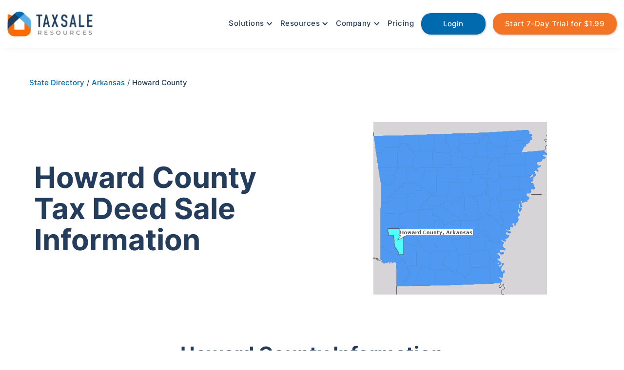

--- FILE ---
content_type: text/html
request_url: https://www.taxsaleresources.com/counties/howard-county-arkansas
body_size: 11582
content:
<!DOCTYPE html><!-- Last Published: Tue Dec 02 2025 13:12:44 GMT+0000 (Coordinated Universal Time) --><html data-wf-domain="www.taxsaleresources.com" data-wf-page="65708d28140af0a5c17fccca" data-wf-site="615e00fafadb063161d86614" data-wf-collection="65708d28140af0a5c17fccd1" data-wf-item-slug="howard-county-arkansas"><head><meta charset="utf-8"/><title>Howard County, Arkansas - Tax Deed Sale Information</title><meta content="Consolidated Howard County, Arkansas tax sale information to make your research quick, easy, and convenient." name="description"/><meta content="Howard County, Arkansas - Tax Deed Sale Information" property="og:title"/><meta content="Consolidated Howard County, Arkansas tax sale information to make your research quick, easy, and convenient." property="og:description"/><meta content="https://cdn.prod.website-files.com/6164364bc6c6bcb7f40e33b2/62cc7c9c77146d6048123701_Graph%20QL.png" property="og:image"/><meta content="Howard County, Arkansas - Tax Deed Sale Information" property="twitter:title"/><meta content="Consolidated Howard County, Arkansas tax sale information to make your research quick, easy, and convenient." property="twitter:description"/><meta content="https://cdn.prod.website-files.com/6164364bc6c6bcb7f40e33b2/62cc7c9c77146d6048123701_Graph%20QL.png" property="twitter:image"/><meta property="og:type" content="website"/><meta content="summary_large_image" name="twitter:card"/><meta content="width=device-width, initial-scale=1" name="viewport"/><link href="https://cdn.prod.website-files.com/615e00fafadb063161d86614/css/tsr-website-build.webflow.shared.37b946d11.min.css" rel="stylesheet" type="text/css"/><script type="text/javascript">!function(o,c){var n=c.documentElement,t=" w-mod-";n.className+=t+"js",("ontouchstart"in o||o.DocumentTouch&&c instanceof DocumentTouch)&&(n.className+=t+"touch")}(window,document);</script><link href="https://cdn.prod.website-files.com/615e00fafadb063161d86614/61a94f60212e7d2cc5011b0b_TSR_Favicon.png" rel="shortcut icon" type="image/x-icon"/><link href="https://cdn.prod.website-files.com/615e00fafadb063161d86614/61a9501f2487f9c0582e5d13_TSR_Webclip.png" rel="apple-touch-icon"/><!-- Google Tag Manager -->
<script>(function(w,d,s,l,i){w[l]=w[l]||[];w[l].push({'gtm.start':
new Date().getTime(),event:'gtm.js'});var f=d.getElementsByTagName(s)[0],
j=d.createElement(s),dl=l!='dataLayer'?'&l='+l:'';j.async=true;j.src=
'https://www.googletagmanager.com/gtm.js?id='+i+dl;f.parentNode.insertBefore(j,f);
})(window,document,'script','dataLayer','GTM-P6X2399');</script>
<!-- End Google Tag Manager -->

<!-- Global site tag (gtag.js) - Google Analytics -->
<script async src="https://www.googletagmanager.com/gtag/js?id=UA-29062296-1"></script>
<script>
  window.dataLayer = window.dataLayer || [];
  function gtag(){dataLayer.push(arguments);}
  gtag('js', new Date());

  gtag('config', 'UA-29062296-1');
</script>

<script async src="https://cdn.jsdelivr.net/npm/axios/dist/axios.min.js"></script>

<link rel="preconnect" href="https://cdn.prod.website-files.com/" crossorigin>
<link rel="dns-prefetch" href="https://cdn.prod.website-files.com/">

<link rel="preconnect" href="https://global-uploads.webflow.com/" crossorigin>
<link rel="dns-prefetch" href="https://global-uploads.webflow.com/">

<script type="text/javascript"> adroll_adv_id = "VL2VXX6W5BD4TDHXO47IFE"; adroll_pix_id = "B4Q4S3WLX5B7VEKRYK4ZZP"; adroll_version = "2.0";  (function(w, d, e, o, a) { w.__adroll_loaded = true; w.adroll = w.adroll || []; w.adroll.f = [ 'setProperties', 'identify', 'track', 'identify_email' ]; var roundtripUrl = "https://s.adroll.com/j/" + adroll_adv_id + "/roundtrip.js"; for (a = 0; a < w.adroll.f.length; a++) { w.adroll[w.adroll.f[a]] = w.adroll[w.adroll.f[a]] || (function(n) { return function() { w.adroll.push([ n, arguments ]) } })(w.adroll.f[a]) }  e = d.createElement('script'); o = d.getElementsByTagName('script')[0]; e.async = 1; e.src = roundtripUrl; o.parentNode.insertBefore(e, o); })(window, document); adroll.track("pageView"); </script> 

<!-- Meta Pixel Code -->
<script>
!function(f,b,e,v,n,t,s)
{if(f.fbq)return;n=f.fbq=function(){n.callMethod?
n.callMethod.apply(n,arguments):n.queue.push(arguments)};
if(!f._fbq)f._fbq=n;n.push=n;n.loaded=!0;n.version='2.0';
n.queue=[];t=b.createElement(e);t.async=!0;
t.src=v;s=b.getElementsByTagName(e)[0];
s.parentNode.insertBefore(t,s)}(window, document,'script',
'https://connect.facebook.net/en_US/fbevents.js');
fbq('init', '2136114586834538');
fbq('track', 'PageView');
</script>
<noscript><img height="1" width="1" style="display:none"
src="https://www.facebook.com/tr?id=2136114586834538&ev=PageView&noscript=1"
/></noscript>
<!-- End Meta Pixel Code -->

<meta name="referrer" content="no-referrer-when-downgrade" /><!-- [Attributes by Finsweet] CMS Load -->
<script async src="https://cdn.jsdelivr.net/npm/@finsweet/attributes-cmsload@1/cmsload.js"></script>

<link rel="canonical" href="https://www.taxsaleresources.com/counties/howard-county-arkansas"><script type="text/javascript">window.__WEBFLOW_CURRENCY_SETTINGS = {"currencyCode":"USD","symbol":"$","decimal":".","fractionDigits":2,"group":",","template":"{{wf {\"path\":\"symbol\",\"type\":\"PlainText\"} }} {{wf {\"path\":\"amount\",\"type\":\"CommercePrice\"} }} {{wf {\"path\":\"currencyCode\",\"type\":\"PlainText\"} }}","hideDecimalForWholeNumbers":false};</script></head><body><div class="navigation-wrapper"><div data-animation="default" data-collapse="medium" data-duration="400" data-easing="ease" data-easing2="ease" role="banner" class="navbar w-nav"><div class="container w-container"><a href="/" class="brand w-nav-brand"><img src="https://cdn.prod.website-files.com/615e00fafadb063161d86614/6161a04dfe040c3141eacdd4_TSR_Header_Logo-removebg-preview.webp" loading="lazy" width="175" height="40" alt="Tax Sale Resources footer logo for website" class="image"/></a><nav role="navigation" class="nav-menu-2 w-nav-menu"><div data-hover="true" data-delay="0" class="dropdown-3 w-dropdown"><div class="non-button-menu-links w-dropdown-toggle"><div class="icon w-icon-dropdown-toggle"></div><div>Solutions</div></div><nav class="new-drop-down-list w-dropdown-list"><div class="drop-down-wrapper"><a href="/solutions/research" class="link-block w-inline-block"><div class="div-block-12"><div class="background-for-icon-menu"><img src="https://cdn.prod.website-files.com/615e00fafadb063161d86614/659fe97ecd1cd2f48324f8c4_Research%20Icon.png" loading="lazy" alt="Research tax deeds and tax liens nationwide icon" class="image-9"/></div></div></a><div class="div-block-13"><a href="/solutions/research" class="dropdown-link w-dropdown-link">Research</a><a href="/solutions/research" class="link-block w-inline-block"><p class="paragraph-2 menu-link">Nationwide tax sale data to power your investing.</p></a></div></div><div class="drop-down-wrapper"><a href="/solutions/management" class="link-block-6 w-inline-block"><div class="div-block-12"><div class="background-for-icon-menu"><img src="https://cdn.prod.website-files.com/615e00fafadb063161d86614/659fe9b15ba72d8735ccc129_Management%20Icon.png" loading="lazy" alt="Manage your tax deed portfolio icon" class="image-9"/></div></div></a><div class="div-block-13"><a href="/solutions/management" class="dropdown-link w-dropdown-link">Management</a><a href="/solutions/management" class="link-block w-inline-block"><p class="paragraph-2 menu-link">Nationwide tax lien management platform.</p></a></div></div><div class="drop-down-wrapper"><a href="/solutions/tax-sale-overages" class="link-block-6 w-inline-block"><div class="div-block-12"><div class="background-for-icon-menu"><img src="https://cdn.prod.website-files.com/615e00fafadb063161d86614/659feaf77eb9016cd59c681b_Overages%20Icon.png" loading="lazy" alt="Tax sale overages icon" class="image-9"/></div></div></a><div class="div-block-13"><a href="/solutions/tax-sale-overages" class="dropdown-link w-dropdown-link">Overages</a><a href="/solutions/tax-sale-overages" class="link-block w-inline-block"><p class="paragraph-2 menu-link">Curated leads for your overage collection business.</p></a></div></div><div class="drop-down-wrapper"><a href="/solutions/financing" class="link-block-5 w-inline-block"><div class="div-block-12"><div class="background-for-icon-menu"><img src="https://cdn.prod.website-files.com/615e00fafadb063161d86614/659fe9c659c4ac5ccfc1f810_Financing%20Icon.png" loading="lazy" alt="Financing options for tax deeds icon" class="image-9"/></div></div></a><div class="div-block-13"><a href="/solutions/financing" class="dropdown-link w-dropdown-link">Financing</a><a href="/solutions/financing" class="link-block w-inline-block"><p class="paragraph-2 menu-link">Your financing solution before clear title.</p></a></div></div><div class="drop-down-wrapper"><a href="/solutions/trade" class="w-inline-block"><div class="div-block-12"><div class="background-for-icon-menu"><img src="https://cdn.prod.website-files.com/615e00fafadb063161d86614/659fe9d6bf54e6e2f147f9ec_Trade%20Icon.png" loading="lazy" alt="Sell Tax Deed Icon" class="image-9"/></div></div></a><div class="div-block-13"><a href="/solutions/trade" class="dropdown-link w-dropdown-link">Trade</a><a href="/solutions/trade" class="link-block w-inline-block"><p class="paragraph-2 menu-link">Your transparent broker without any hidden fees.</p></a></div></div><div class="drop-down-wrapper"><a href="/solutions/accelerator" class="w-inline-block"><div class="div-block-12"><div class="background-for-icon-menu"><img src="https://cdn.prod.website-files.com/615e00fafadb063161d86614/65a9484736c511c3a2deb3a6_Accelerator%20Program.png" loading="lazy" alt="Tax Sale Accelerator Program Icon" class="image-9"/></div></div></a><div class="div-block-13"><a href="/solutions/accelerator" class="dropdown-link w-dropdown-link">Accelerator Program</a><a href="/solutions/accelerator" class="link-block w-inline-block"><p class="paragraph-2 menu-link">A highly vetted membership for tax sale investors looking to scale.</p></a></div></div></nav></div><div data-hover="true" data-delay="0" class="dropdown-2 w-dropdown"><div class="non-button-menu-links w-dropdown-toggle"><div class="icon w-icon-dropdown-toggle"></div><div>Resources</div></div><nav class="new-drop-down-list w-dropdown-list"><div class="drop-down-wrapper"><a href="/state-directory" class="w-inline-block"><div class="div-block-12"><div class="background-for-icon-menu"><img src="https://cdn.prod.website-files.com/615e00fafadb063161d86614/618453ad005d9aa0a9b21483_State%20Directory.svg" loading="lazy" alt="State Directory Icon for Tax Sale Resources" class="image-9"/></div></div></a><div class="div-block-13"><a href="/state-directory" class="dropdown-link w-dropdown-link">State Directory</a><a href="/state-directory" class="link-block w-inline-block"><p class="paragraph-2 menu-link">A reference of state statues and county contact details.</p></a></div></div><div class="drop-down-wrapper"><a href="/blog" class="w-inline-block"><div class="div-block-12"><div class="background-for-icon-menu"><img src="https://cdn.prod.website-files.com/615e00fafadb063161d86614/618451dd35c43a8f4dec565d_Blog.svg" loading="lazy" alt="Blog Icon for Tax Sale Resources" class="image-9"/></div></div></a><div class="div-block-13"><a href="/blog" class="dropdown-link w-dropdown-link">Blog</a><a href="/blog" class="link-block w-inline-block"><p class="paragraph-2 menu-link">Resources to help you navigate the world of tax sale investing.</p></a></div></div><div class="drop-down-wrapper"><a href="/tax-sale-investor-news" class="w-inline-block"><div class="div-block-12"><div class="background-for-icon-menu"><img src="https://cdn.prod.website-files.com/615e00fafadb063161d86614/65bbe2504fc90585a1a198d2_Newspaper%20Icon.png" loading="lazy" alt="" class="image-9"/></div></div></a><div class="div-block-13"><a href="/tax-sale-investor-news" class="dropdown-link w-dropdown-link">Investor News</a><a href="/tax-sale-investor-news" class="link-block w-inline-block"><p class="paragraph-2 menu-link">A central resource to discover tax sale industry news.</p></a></div></div><div class="drop-down-wrapper"><a href="/podcast" class="w-inline-block"><div class="div-block-12"><div class="background-for-icon-menu"><img src="https://cdn.prod.website-files.com/615e00fafadb063161d86614/62facc10dcf151324a51e90d_Podcast%20Microphone%20Icon.png" loading="lazy" alt="Podcast icon for the Tax Sale Insider podcast" class="image-9"/></div></div></a><div class="div-block-13"><a href="/podcast" class="dropdown-link w-dropdown-link">Podcast</a><a href="/podcast" class="link-block w-inline-block"><p class="paragraph-2 menu-link">A podcast for successful tax lien and tax deed investing.</p></a></div></div><div class="drop-down-wrapper"><a href="/newsletter" class="w-inline-block"><div class="div-block-12"><div class="background-for-icon-menu"><img src="https://cdn.prod.website-files.com/615e00fafadb063161d86614/6392341cdbaad75ec2d5f727_Newsletter%20Icon.png" loading="lazy" alt="Free Tax Sale Investing Newsletter" class="image-9"/></div></div></a><div class="div-block-13"><a href="/newsletter" class="dropdown-link w-dropdown-link">Newsletter</a><a href="/newsletter" class="link-block w-inline-block"><p class="paragraph-2 menu-link">Free tax sale investing insights delivered weekly.</p></a></div></div><div class="drop-down-wrapper"><a href="/help-center" class="w-inline-block"><div class="div-block-12"><div class="background-for-icon-menu"><img src="https://cdn.prod.website-files.com/615e00fafadb063161d86614/6184526bd587d140ed55b55c_Help%20Center%20Icon.svg" loading="lazy" alt="Help Center Icon for Tax Sale Resources" class="image-9"/></div></div></a><div class="div-block-13"><a href="/help-center" class="dropdown-link w-dropdown-link">Help Center</a><a href="/help-center" class="link-block w-inline-block"><p class="paragraph-2 menu-link">Resources to learn more about our solutions and services.</p></a></div></div></nav></div><div data-hover="true" data-delay="0" class="dropdown w-dropdown"><div class="non-button-menu-links w-dropdown-toggle"><div class="icon w-icon-dropdown-toggle"></div><div>Company</div></div><nav class="new-drop-down-list w-dropdown-list"><div class="drop-down-wrapper"><a href="/company/about-us" class="link-block-9 w-inline-block"><div class="div-block-12"><div class="background-for-icon-menu"><img src="https://cdn.prod.website-files.com/615e00fafadb063161d86614/61844c43f41161621333c596_About%20Us%20Icon.svg" loading="lazy" alt="About Us Icon for Tax Sale Resources" class="image-9"/></div></div></a><div class="div-block-13"><a href="/company/about-us" class="dropdown-link w-dropdown-link">About Us</a><a href="/company/about-us" class="link-block w-inline-block"><p class="paragraph-2 menu-link">Learn about our history and mission to revolutionize the tax sale industry.</p></a></div></div><div class="drop-down-wrapper"><a href="/company/careers" class="w-inline-block"><div class="div-block-12"><div class="background-for-icon-menu"><img src="https://cdn.prod.website-files.com/615e00fafadb063161d86614/61844d3412e6448dc18eecfd_Careers%20Icon.svg" loading="lazy" alt="Careers Icon for Tax Sale Resources" class="image-9"/></div></div></a><div class="div-block-13"><a href="/company/careers" class="dropdown-link w-dropdown-link">Careers</a><a href="/company/careers" class="link-block w-inline-block"><p class="paragraph-2 menu-link">Want to join our rockstar team?<br/></p></a></div></div><div class="drop-down-wrapper"><a href="/company/contact-us" class="link-block-8 w-inline-block"><div class="div-block-12"><div class="background-for-icon-menu"><img src="https://cdn.prod.website-files.com/615e00fafadb063161d86614/61844f8f1880f007cdc608a7_Contact%20Us.svg" loading="lazy" alt="Contact Us Icon for Tax Sale Resources" class="image-9"/></div></div></a><div class="div-block-13"><a href="/company/contact-us" class="dropdown-link w-dropdown-link">Contact Us</a><a href="/company/contact-us" class="link-block w-inline-block"><p class="paragraph-2 menu-link">A real human being at the other end of the phone or email.</p></a></div></div><div class="drop-down-wrapper"><a href="/company/become-an-affiliate" class="link-block-9 w-inline-block"><div class="div-block-12"><div class="background-for-icon-menu"><img src="https://cdn.prod.website-files.com/615e00fafadb063161d86614/635fec44fc1744e0adb87600_Mask%20group.png" loading="lazy" alt="Affiliate Icon" class="image-9"/></div></div></a><div class="div-block-13"><a href="/company/become-an-affiliate" class="dropdown-link w-dropdown-link">Become an Affiliate</a><a href="/company/become-an-affiliate" class="link-block w-inline-block"><p class="paragraph-2 menu-link">Monetize your audience and build a passive income stream.</p></a></div></div><div class="terms-and-conditions-wrapper"><div class="div-block-13"><a href="/company/tax-sale-resources-privacy-policy" class="link-block privacy-policy-menu w-inline-block"><div class="div-block-14"></div><p class="paragraph-2 menu-link">Privacy Policy</p></a></div><div class="div-block-13"><a href="/company/tax-sale-resources-terms-and-conditions" class="link-block privacy-policy-menu w-inline-block"><p class="paragraph-2 menu-link">Terms and Conditions</p></a></div></div></nav></div><a href="/pricing" class="non-button-menu-links non-icon w-nav-link">Pricing</a><a href="https://cloud.taxsaleresources.com/research/login" rel="nofollow" class="nav-link get-started-button login w-nav-link">Login</a><a href="https://cloud.taxsaleresources.com/research/signup?subscription_coupon=aXZvzr8QdAGX" rel="nofollow" class="nav-link get-started-button w-nav-link">Start 7-Day Trial for $1.99</a></nav><div class="menu-button w-nav-button"><img src="https://cdn.prod.website-files.com/615e00fafadb063161d86614/61b125fff229692393a0fac9_Menu.svg" loading="lazy" width="38" height="38" alt="Header Menu Icon" class="image-23"/></div></div></div></div><div class="hero-section county-directory"><div class="image-wrapper"><div class="breadcrumb"><a href="/state-directory" class="breadcrumb-link-block w-inline-block"><div class="text-block-16">State Directory</div></a><div class="text-block-15"> / </div><a href="/state/arkansas" class="breadcrumb-link-block w-inline-block"><div class="text-block-47">Arkansas</div></a><div class="text-block-15"> / </div><div class="text-block-18">Howard County</div></div><div class="w-layout-grid grid-11"><div id="w-node-f86734eb-42ad-eea3-950a-c9879758b77d-c17fccca" class="div-block-108"><h1 id="w-node-a284c6fe-9c3f-d17e-4ad2-9649a53a2220-c17fccca" class="hero-heading-text centered county-directory">Howard County Tax Deed Sale Information</h1></div><div id="w-node-_3605191f-6240-60be-7c15-dd1c21d7a890-c17fccca" class="rich-text-block w-richtext"><figure class="w-richtext-align-center"><div><img src="https://cdn.prod.website-files.com/6164364bc6c6bcb7f40e33b2/618599ced2425744433b3293_AR_howard.gif" alt="Howard County Map"/></div></figure></div></div></div></div><div class="county-section"><div class="container-15 w-container"><h2 class="section-heading county">Howard County Information</h2><div class="paragraph">The Howard County tax sale information can be found using the links and resources below.</div></div><div class="wrapper-for-county-details"><div data-current="County" data-easing="ease" data-duration-in="300" data-duration-out="100" class="tabs w-tabs"><div class="tabs-menu-3 extra-bottom-margin w-tab-menu"><a data-w-tab="County" class="tab-box w-inline-block w-tab-link w--current"><h2 class="tab-text-block">County Information</h2></a><a data-w-tab="Assessor" class="tab-box w-inline-block w-tab-link"><h2 class="tab-text-block">Assessor Information</h2></a><a data-w-tab="Records" class="tab-box w-inline-block w-tab-link"><h2 class="tab-text-block">Records Information</h2></a></div><div class="w-tab-content"><div data-w-tab="County" class="tab-pane-county w-tab-pane w--tab-active"><div class="w-layout-grid county-details-grid"><h3 id="w-node-_8802f4da-ffdf-b61f-3806-4c2187e7da67-c17fccca" class="county-details-header">County Address:</h3><div id="w-node-af1a5fe5-debd-b9ca-4ab5-77bafe76dda9-c17fccca" class="county-text-details-div"><div class="county-text-details">PO Box 36</div><div class="county-text-details w-dyn-bind-empty"></div></div><h3 id="w-node-_0262e3c6-c5e5-130b-bcfd-5c190187bab1-c17fccca" class="county-details-header">County Zip Code:</h3><div id="w-node-_7f4dbd27-e6d0-7c5b-e859-626a8a95b267-c17fccca" class="county-text-details">71852</div><h3 id="w-node-eed7e168-36e1-241a-a8f1-d0b80e2c76c1-c17fccca" class="county-details-header">County Phone:</h3><div id="w-node-_0fbea52d-f8a7-dfe4-9915-7b9addca2287-c17fccca" class="county-text-details">870.845.7508</div><h3 id="w-node-c1997ec6-25d1-8df0-38d4-ff99f2b9b530-c17fccca" class="county-details-header">County Fax:</h3><div id="w-node-_6db127c5-33b8-3803-5787-c407212ef9d2-c17fccca" class="county-text-details">870.845.7505</div><h3 id="w-node-_24c0f299-44ed-ab51-3a42-1405b3efd18b-c17fccca" class="county-details-header">County Email:</h3><div id="w-node-af26fbb2-faa8-38e2-8d76-c8bc08813ed1-c17fccca" class="county-text-details">hococollect06@sbcglobal.net</div><h3 id="w-node-edc0d81a-8316-f05a-cc0b-f2a26093ff6b-c17fccca" class="county-details-header">County Treasurer:</h3><div id="w-node-_79b00aea-0361-1d82-6a1a-37f430c2023a-c17fccca" class="county-text-details">BryanN McJunkins</div><h3 id="w-node-_994c9a8f-d1b5-c308-4ab9-37a0ac88529d-c17fccca" class="county-details-header">Controlling Entity:</h3><div id="w-node-b5c4ae64-6552-d941-79e8-cd5b760466b9-c17fccca" class="county-text-details">Tax Collector</div><h3 id="w-node-_9e5a3c80-d638-b977-6415-88b98c197d64-c17fccca" class="county-details-header">Controlling Entity Website:</h3><a href="http://howardcountytaxcollection.com/tax-collector/" id="w-node-d7c2504d-55ff-781c-91e8-fa71dc403127-c17fccca" target="_blank" class="county-details-link">Click Here</a><a href="http://howardcountytaxcollection.com/" id="w-node-fb820c25-6389-924a-b740-1d1607bd8ff6-c17fccca" target="_blank" class="county-details-link">Click Here</a><h3 id="w-node-_74c9ab31-ba39-edbb-3b6e-44950f50b6e9-c17fccca" class="county-details-header">County Website</h3></div></div><div data-w-tab="Assessor" class="w-tab-pane"><div class="w-layout-grid assessor-details-grid"><h3 id="w-node-edfa71f0-ce64-53b9-63dc-627dc398bbb8-c17fccca" class="county-details-header">Assessor Entity:</h3><div id="w-node-edfa71f0-ce64-53b9-63dc-627dc398bbbf-c17fccca" class="county-text-details">Assessor</div><h3 id="w-node-edfa71f0-ce64-53b9-63dc-627dc398bbbd-c17fccca" class="county-details-header">Assessor Address:</h3><div id="w-node-ff0f643d-1894-6c4a-8b85-40beadce6806-c17fccca" class="county-text-details">421 North Main Street</div><h3 id="w-node-edfa71f0-ce64-53b9-63dc-627dc398bbc0-c17fccca" class="county-details-header">Assessor City:</h3><div id="w-node-edfa71f0-ce64-53b9-63dc-627dc398bbc2-c17fccca" class="county-text-details">Nashville</div><h3 id="w-node-edfa71f0-ce64-53b9-63dc-627dc398bbc3-c17fccca" class="county-details-header">Assessor Zip:</h3><div id="w-node-edfa71f0-ce64-53b9-63dc-627dc398bbc5-c17fccca" class="county-text-details">71852</div><h3 id="w-node-edfa71f0-ce64-53b9-63dc-627dc398bbc6-c17fccca" class="county-details-header">Assessor Phone:</h3><div id="w-node-edfa71f0-ce64-53b9-63dc-627dc398bbc8-c17fccca" class="county-text-details">870.845.7511</div><h3 id="w-node-edfa71f0-ce64-53b9-63dc-627dc398bbc9-c17fccca" class="county-details-header">Assessor Website:</h3><a href="http://www.arcountydata.com/county.asp?county=Howard" id="w-node-edfa71f0-ce64-53b9-63dc-627dc398bbd1-c17fccca" target="_blank" class="county-details-link">Click Here</a></div></div><div data-w-tab="Records" class="record-pane w-tab-pane"><div class="w-layout-grid records-detail-grid"><h3 id="w-node-b1fa319b-63fa-a8db-5f26-0cd8acfcdbaf-c17fccca" class="county-details-header">Records Entity:</h3><div id="w-node-b1fa319b-63fa-a8db-5f26-0cd8acfcdbb6-c17fccca" class="county-text-details">Circuit Clerk</div><h3 id="w-node-b1fa319b-63fa-a8db-5f26-0cd8acfcdbb4-c17fccca" class="county-details-header">Records Address:</h3><div id="w-node-_28500024-3831-ca81-10b0-350848f49450-c17fccca" class="county-text-details">421 North Main Street</div><h3 id="w-node-b1fa319b-63fa-a8db-5f26-0cd8acfcdbb7-c17fccca" class="county-details-header">Records City:</h3><div id="w-node-b1fa319b-63fa-a8db-5f26-0cd8acfcdbb9-c17fccca" class="county-text-details">Nashville</div><h3 id="w-node-b1fa319b-63fa-a8db-5f26-0cd8acfcdbba-c17fccca" class="county-details-header">Records ZIp:</h3><div id="w-node-b1fa319b-63fa-a8db-5f26-0cd8acfcdbbc-c17fccca" class="county-text-details">71852</div><h3 id="w-node-b1fa319b-63fa-a8db-5f26-0cd8acfcdbbd-c17fccca" class="county-details-header">Records Phone:</h3><div id="w-node-b1fa319b-63fa-a8db-5f26-0cd8acfcdbbf-c17fccca" class="county-text-details">870.845.7506</div><h3 id="w-node-ef7c2931-fdd5-4fae-647e-c6b945ad8978-c17fccca" class="county-details-header">Records Website:</h3><a href="https://www.deeds.com/recorder/arkansas/howard/" id="w-node-b1fa319b-63fa-a8db-5f26-0cd8acfcdbca-c17fccca" target="_blank" class="county-details-link">Click Here</a></div></div></div></div><div class="bottom-call-to-action-wrapper state-directory"><div class="div-block-10"><h2 class="section-heading county">Tired of the tax lien and tax deed research grind?</h2><div class="bottom-section-paragraph">Let&#x27;s save your precious time and hard-earned money! <br/>Check out our <span class="text-span">7-day trial</span> for <span class="text-span">only $1.99</span>, and see for yourself!</div><div class="w-layout-grid grid-39"><div class="container-14 w-container"><div class="free-trial"><img src="https://cdn.prod.website-files.com/615e00fafadb063161d86614/6181a60a938a963a95da139d_check-circle.svg" loading="lazy" width="36" height="36" alt="Benefit Check" class="green-checkbox"/><div class="feature-title larger">Access to upcoming auctions</div></div><div class="free-trial"><img src="https://cdn.prod.website-files.com/615e00fafadb063161d86614/6181a60a938a963a95da139d_check-circle.svg" loading="lazy" width="36" height="36" alt="Benefit Check" class="green-checkbox"/><div class="feature-title larger">10 Property Reports</div></div><div class="free-trial"><img src="https://cdn.prod.website-files.com/615e00fafadb063161d86614/6181a60a938a963a95da139d_check-circle.svg" loading="lazy" width="36" height="36" alt="Benefit Check" class="green-checkbox"/><div class="feature-title larger">2 Over The Counter List Downloads</div></div><div class="free-trial"><img src="https://cdn.prod.website-files.com/615e00fafadb063161d86614/6181a60a938a963a95da139d_check-circle.svg" loading="lazy" width="36" height="36" alt="Benefit Check" class="green-checkbox"/><div class="feature-title larger">And Much More!</div></div></div></div><div class="div-block-32"><a href="https://cloud.taxsaleresources.com/research/signup?subscription_code=standard&amp;billing_cycle=monthly&amp;subscription_coupon=6f4ux3y!Q%24X%24j" class="nav-link get-started-button main-call-to-action adjustment county w-button">Try our 7-Day Research Trial for Only $1.99</a></div></div></div><div class="county-description-write-up-container w-condition-invisible w-container"><h2 class="section-heading county">Howard County Summary</h2><div><p class="w-dyn-bind-empty"></p><p class="w-dyn-bind-empty"></p><p class="w-dyn-bind-empty"></p><p class="w-dyn-bind-empty"></p><p class="w-dyn-bind-empty"></p><p class="w-dyn-bind-empty"></p><p class="w-dyn-bind-empty"></p></div></div></div><div class="header-container w-container"><h2 class="section-heading county">Other Tax Sale County Information</h2><div class="w-dyn-list"><div fs-cmsload-element="list" role="list" class="collection-list-6-copy w-dyn-items"><div role="listitem" class="w-dyn-item"><a href="/counties/arkansas-county-arkansas" class="div-block-33 w-inline-block"><h3 class="heading-7-copy">Arkansas County</h3></a></div><div role="listitem" class="w-dyn-item"><a href="/counties/ashley-county-arkansas" class="div-block-33 w-inline-block"><h3 class="heading-7-copy">Ashley County</h3></a></div><div role="listitem" class="w-dyn-item"><a href="/counties/baxter-county-arkansas" class="div-block-33 w-inline-block"><h3 class="heading-7-copy">Baxter County</h3></a></div><div role="listitem" class="w-dyn-item"><a href="/counties/benton-county-arkansas" class="div-block-33 w-inline-block"><h3 class="heading-7-copy">Benton County</h3></a></div><div role="listitem" class="w-dyn-item"><a href="/counties/boone-county-arkansas" class="div-block-33 w-inline-block"><h3 class="heading-7-copy">Boone County</h3></a></div><div role="listitem" class="w-dyn-item"><a href="/counties/bradley-county-arkansas" class="div-block-33 w-inline-block"><h3 class="heading-7-copy">Bradley County</h3></a></div><div role="listitem" class="w-dyn-item"><a href="/counties/calhoun-county-arkansas" class="div-block-33 w-inline-block"><h3 class="heading-7-copy">Calhoun County</h3></a></div><div role="listitem" class="w-dyn-item"><a href="/counties/carroll-county-arkansas" class="div-block-33 w-inline-block"><h3 class="heading-7-copy">Carroll County</h3></a></div><div role="listitem" class="w-dyn-item"><a href="/counties/chicot-county-arkansas" class="div-block-33 w-inline-block"><h3 class="heading-7-copy">Chicot County</h3></a></div><div role="listitem" class="w-dyn-item"><a href="/counties/clark-county-arkansas" class="div-block-33 w-inline-block"><h3 class="heading-7-copy">Clark County</h3></a></div><div role="listitem" class="w-dyn-item"><a href="/counties/clay-county-arkansas" class="div-block-33 w-inline-block"><h3 class="heading-7-copy">Clay County</h3></a></div><div role="listitem" class="w-dyn-item"><a href="/counties/cleburne-county-arkansas" class="div-block-33 w-inline-block"><h3 class="heading-7-copy">Cleburne County</h3></a></div><div role="listitem" class="w-dyn-item"><a href="/counties/cleveland-county-arkansas" class="div-block-33 w-inline-block"><h3 class="heading-7-copy">Cleveland County</h3></a></div><div role="listitem" class="w-dyn-item"><a href="/counties/columbia-county-arkansas" class="div-block-33 w-inline-block"><h3 class="heading-7-copy">Columbia County</h3></a></div><div role="listitem" class="w-dyn-item"><a href="/counties/conway-county-arkansas" class="div-block-33 w-inline-block"><h3 class="heading-7-copy">Conway County</h3></a></div><div role="listitem" class="w-dyn-item"><a href="/counties/craighead-county-arkansas" class="div-block-33 w-inline-block"><h3 class="heading-7-copy">Craighead County</h3></a></div><div role="listitem" class="w-dyn-item"><a href="/counties/crawford-county-arkansas" class="div-block-33 w-inline-block"><h3 class="heading-7-copy">Crawford County</h3></a></div><div role="listitem" class="w-dyn-item"><a href="/counties/crittenden-county-arkansas" class="div-block-33 w-inline-block"><h3 class="heading-7-copy">Crittenden County</h3></a></div><div role="listitem" class="w-dyn-item"><a href="/counties/cross-county-arkansas" class="div-block-33 w-inline-block"><h3 class="heading-7-copy">Cross County</h3></a></div><div role="listitem" class="w-dyn-item"><a href="/counties/dallas-county-arkansas" class="div-block-33 w-inline-block"><h3 class="heading-7-copy">Dallas County</h3></a></div><div role="listitem" class="w-dyn-item"><a href="/counties/desha-county-arkansas" class="div-block-33 w-inline-block"><h3 class="heading-7-copy">Desha County</h3></a></div><div role="listitem" class="w-dyn-item"><a href="/counties/drew-county-arkansas" class="div-block-33 w-inline-block"><h3 class="heading-7-copy">Drew County</h3></a></div><div role="listitem" class="w-dyn-item"><a href="/counties/faulkner-county-arkansas" class="div-block-33 w-inline-block"><h3 class="heading-7-copy">Faulkner County</h3></a></div><div role="listitem" class="w-dyn-item"><a href="/counties/franklin-county-arkansas" class="div-block-33 w-inline-block"><h3 class="heading-7-copy">Franklin County</h3></a></div><div role="listitem" class="w-dyn-item"><a href="/counties/fulton-county-arkansas" class="div-block-33 w-inline-block"><h3 class="heading-7-copy">Fulton County</h3></a></div><div role="listitem" class="w-dyn-item"><a href="/counties/garland-county-arkansas" class="div-block-33 w-inline-block"><h3 class="heading-7-copy">Garland County</h3></a></div><div role="listitem" class="w-dyn-item"><a href="/counties/grant-county-arkansas" class="div-block-33 w-inline-block"><h3 class="heading-7-copy">Grant County</h3></a></div><div role="listitem" class="w-dyn-item"><a href="/counties/greene-county-arkansas" class="div-block-33 w-inline-block"><h3 class="heading-7-copy">Greene County</h3></a></div><div role="listitem" class="w-dyn-item"><a href="/counties/hempstead-county-arkansas" class="div-block-33 w-inline-block"><h3 class="heading-7-copy">Hempstead County</h3></a></div><div role="listitem" class="w-dyn-item"><a href="/counties/hot-spring-county-arkansas" class="div-block-33 w-inline-block"><h3 class="heading-7-copy">Hot Spring County</h3></a></div><div role="listitem" class="w-dyn-item"><a href="/counties/independence-county-arkansas" class="div-block-33 w-inline-block"><h3 class="heading-7-copy">Independence County</h3></a></div><div role="listitem" class="w-dyn-item"><a href="/counties/izard-county-arkansas" class="div-block-33 w-inline-block"><h3 class="heading-7-copy">Izard County</h3></a></div><div role="listitem" class="w-dyn-item"><a href="/counties/jackson-county-arkansas" class="div-block-33 w-inline-block"><h3 class="heading-7-copy">Jackson County</h3></a></div><div role="listitem" class="w-dyn-item"><a href="/counties/jefferson-county-arkansas" class="div-block-33 w-inline-block"><h3 class="heading-7-copy">Jefferson County</h3></a></div><div role="listitem" class="w-dyn-item"><a href="/counties/johnson-county-arkansas" class="div-block-33 w-inline-block"><h3 class="heading-7-copy">Johnson County</h3></a></div><div role="listitem" class="w-dyn-item"><a href="/counties/lafayette-county-arkansas" class="div-block-33 w-inline-block"><h3 class="heading-7-copy">Lafayette County</h3></a></div><div role="listitem" class="w-dyn-item"><a href="/counties/lawrence-county-arkansas" class="div-block-33 w-inline-block"><h3 class="heading-7-copy">Lawrence County</h3></a></div><div role="listitem" class="w-dyn-item"><a href="/counties/lee-county-arkansas" class="div-block-33 w-inline-block"><h3 class="heading-7-copy">Lee County</h3></a></div><div role="listitem" class="w-dyn-item"><a href="/counties/lincoln-county-arkansas" class="div-block-33 w-inline-block"><h3 class="heading-7-copy">Lincoln County</h3></a></div><div role="listitem" class="w-dyn-item"><a href="/counties/little-river-county-arkansas" class="div-block-33 w-inline-block"><h3 class="heading-7-copy">Little River County</h3></a></div><div role="listitem" class="w-dyn-item"><a href="/counties/logan-county-arkansas" class="div-block-33 w-inline-block"><h3 class="heading-7-copy">Logan County</h3></a></div><div role="listitem" class="w-dyn-item"><a href="/counties/lonoke-county-arkansas" class="div-block-33 w-inline-block"><h3 class="heading-7-copy">Lonoke County</h3></a></div><div role="listitem" class="w-dyn-item"><a href="/counties/madison-county-arkansas" class="div-block-33 w-inline-block"><h3 class="heading-7-copy">Madison County</h3></a></div><div role="listitem" class="w-dyn-item"><a href="/counties/marion-county-arkansas" class="div-block-33 w-inline-block"><h3 class="heading-7-copy">Marion County</h3></a></div><div role="listitem" class="w-dyn-item"><a href="/counties/miller-county-arkansas" class="div-block-33 w-inline-block"><h3 class="heading-7-copy">Miller County</h3></a></div><div role="listitem" class="w-dyn-item"><a href="/counties/mississippi-county-arkansas" class="div-block-33 w-inline-block"><h3 class="heading-7-copy">Mississippi County</h3></a></div><div role="listitem" class="w-dyn-item"><a href="/counties/monroe-county-arkansas" class="div-block-33 w-inline-block"><h3 class="heading-7-copy">Monroe County</h3></a></div><div role="listitem" class="w-dyn-item"><a href="/counties/montgomery-county-arkansas" class="div-block-33 w-inline-block"><h3 class="heading-7-copy">Montgomery County</h3></a></div><div role="listitem" class="w-dyn-item"><a href="/counties/nevada-county-arkansas" class="div-block-33 w-inline-block"><h3 class="heading-7-copy">Nevada County</h3></a></div><div role="listitem" class="w-dyn-item"><a href="/counties/newton-county-arkansas" class="div-block-33 w-inline-block"><h3 class="heading-7-copy">Newton County</h3></a></div><div role="listitem" class="w-dyn-item"><a href="/counties/ouachita-county-arkansas" class="div-block-33 w-inline-block"><h3 class="heading-7-copy">Ouachita County</h3></a></div><div role="listitem" class="w-dyn-item"><a href="/counties/perry-county-arkansas" class="div-block-33 w-inline-block"><h3 class="heading-7-copy">Perry County</h3></a></div><div role="listitem" class="w-dyn-item"><a href="/counties/phillips-county-arkansas" class="div-block-33 w-inline-block"><h3 class="heading-7-copy">Phillips County</h3></a></div><div role="listitem" class="w-dyn-item"><a href="/counties/pike-county-arkansas" class="div-block-33 w-inline-block"><h3 class="heading-7-copy">Pike County</h3></a></div><div role="listitem" class="w-dyn-item"><a href="/counties/poinsett-county-arkansas" class="div-block-33 w-inline-block"><h3 class="heading-7-copy">Poinsett County</h3></a></div><div role="listitem" class="w-dyn-item"><a href="/counties/polk-county-arkansas" class="div-block-33 w-inline-block"><h3 class="heading-7-copy">Polk County</h3></a></div><div role="listitem" class="w-dyn-item"><a href="/counties/pope-county-arkansas" class="div-block-33 w-inline-block"><h3 class="heading-7-copy">Pope County</h3></a></div><div role="listitem" class="w-dyn-item"><a href="/counties/prairie-county-arkansas" class="div-block-33 w-inline-block"><h3 class="heading-7-copy">Prairie County</h3></a></div><div role="listitem" class="w-dyn-item"><a href="/counties/pulaski-county-arkansas" class="div-block-33 w-inline-block"><h3 class="heading-7-copy">Pulaski County</h3></a></div><div role="listitem" class="w-dyn-item"><a href="/counties/randolph-county-arkansas" class="div-block-33 w-inline-block"><h3 class="heading-7-copy">Randolph County</h3></a></div><div role="listitem" class="w-dyn-item"><a href="/counties/saint-francis-county-arkansas" class="div-block-33 w-inline-block"><h3 class="heading-7-copy">Saint Francis County</h3></a></div><div role="listitem" class="w-dyn-item"><a href="/counties/saline-county-arkansas" class="div-block-33 w-inline-block"><h3 class="heading-7-copy">Saline County</h3></a></div><div role="listitem" class="w-dyn-item"><a href="/counties/scott-county-arkansas" class="div-block-33 w-inline-block"><h3 class="heading-7-copy">Scott County</h3></a></div><div role="listitem" class="w-dyn-item"><a href="/counties/searcy-county-arkansas" class="div-block-33 w-inline-block"><h3 class="heading-7-copy">Searcy County</h3></a></div><div role="listitem" class="w-dyn-item"><a href="/counties/sebastian-county-arkansas" class="div-block-33 w-inline-block"><h3 class="heading-7-copy">Sebastian County</h3></a></div><div role="listitem" class="w-dyn-item"><a href="/counties/sevier-county-arkansas" class="div-block-33 w-inline-block"><h3 class="heading-7-copy">Sevier County</h3></a></div><div role="listitem" class="w-dyn-item"><a href="/counties/sharp-county-arkansas" class="div-block-33 w-inline-block"><h3 class="heading-7-copy">Sharp County</h3></a></div><div role="listitem" class="w-dyn-item"><a href="/counties/stone-county-arkansas" class="div-block-33 w-inline-block"><h3 class="heading-7-copy">Stone County</h3></a></div><div role="listitem" class="w-dyn-item"><a href="/counties/union-county-arkansas" class="div-block-33 w-inline-block"><h3 class="heading-7-copy">Union County</h3></a></div><div role="listitem" class="w-dyn-item"><a href="/counties/van-buren-county-arkansas" class="div-block-33 w-inline-block"><h3 class="heading-7-copy">Van Buren County</h3></a></div><div role="listitem" class="w-dyn-item"><a href="/counties/washington-county-arkansas" class="div-block-33 w-inline-block"><h3 class="heading-7-copy">Washington County</h3></a></div><div role="listitem" class="w-dyn-item"><a href="/counties/white-county-arkansas" class="div-block-33 w-inline-block"><h3 class="heading-7-copy">White County</h3></a></div><div role="listitem" class="w-dyn-item"><a href="/counties/woodruff-county-arkansas" class="div-block-33 w-inline-block"><h3 class="heading-7-copy">Woodruff County</h3></a></div><div role="listitem" class="w-dyn-item"><a href="/counties/yell-county-arkansas" class="div-block-33 w-inline-block"><h3 class="heading-7-copy">Yell County</h3></a></div></div><div role="navigation" aria-label="List" class="w-pagination-wrapper pagination-2"></div></div></div><div class="bottom-call-to-action-wrapper"><div class="div-block-10"><h2 class="section-heading bottom">Looking to grow your tax sale investing portfolio, but not sure where to start?</h2><div class="bottom-section-paragraph">Reach out and connect with one of our Growth Consultants who can help show you the way!</div><div class="div-block-71"><div class="list-item-wrapper no-margin"><div class="feature-title larger"><strong>Phone:</strong> (877) 982-9725</div></div><div class="list-item-wrapper no-margin"><div class="feature-title larger"><strong>Email:</strong> support@taxsaleresources.com</div></div><div class="list-item-wrapper no-margin"></div></div><div class="div-block-50"><a href="/company/contact-us" class="nav-link get-started-button login bottom w-button"><strong>Contact Us</strong></a></div></div></div></div><footer id="footer" class="footer"><div class="footer-wrapper"><div class="container-3 w-container"><div class="footer-flex-container"><div><img src="https://cdn.prod.website-files.com/615e00fafadb063161d86614/6161a04dfe040c3141eacdd4_TSR_Header_Logo-removebg-preview.webp" loading="lazy" width="175" height="40" alt="Tax Sale Resources footer logo for website" class="image-28"/><div class="div-block-5"><div class="company-contact-info">PO Box 571<br/>Hamilton, MT 59840</div><a href="tel:877-982-9725" class="w-inline-block"><div class="footer-link">(877) 982-9725</div></a></div><div class="div-block-54"><div class="w-layout-grid grid-22"><a id="w-node-_3e89277e-90ae-8cfa-8786-7c1266479dea-2aba215b" href="https://www.facebook.com/TaxSaleResources/" target="_blank" class="w-inline-block"><img src="https://cdn.prod.website-files.com/615e00fafadb063161d86614/6161a133e2770f70413760ce_Facebook_Icon-removebg-preview.webp" loading="lazy" width="30" height="30" alt="Facebook Icon - Tax Sale Resources" class="image-2"/></a><a id="w-node-_41890b64-08d3-904a-0df1-adc6b3c079c5-2aba215b" href="https://www.linkedin.com/company/tax-sale-resources/" target="_blank" class="w-inline-block"><img src="https://cdn.prod.website-files.com/615e00fafadb063161d86614/633edbbab785a7fd21426c4a_Linkedin%20Icon.png" loading="lazy" width="30" height="30" alt="Tax Sale Resources Linkedin Page Link" class="image-2"/></a><a id="w-node-eb899dc2-2da8-8cd2-622c-acf30f28ad8e-2aba215b" href="https://www.youtube.com/c/Taxsaleresources" target="_blank" class="w-inline-block"><img src="https://cdn.prod.website-files.com/615e00fafadb063161d86614/633edbd6bb1f11a2eb3b3a1a_Youtube%20Icon.png" loading="lazy" width="30" height="30" alt="Tax Sale Resources Youtube Channel link" class="image-2"/></a><a id="w-node-_6185012b-6e54-862e-2912-be0b0c193f92-2aba215b" href="https://podcasts.apple.com/us/podcast/tax-sale-insiders/id1568115906" target="_blank" class="w-inline-block"><img src="https://cdn.prod.website-files.com/615e00fafadb063161d86614/6194359db7fe2ca7a4f63dae_Podcast.webp" loading="lazy" width="30" height="30" alt="Podcast Icon for the Tax Sale Resources Podcast"/></a><a id="w-node-_28da1ae5-61b4-0c14-7a3d-f3c3b481f8d2-2aba215b" href="https://twitter.com/taxsaleresource" target="_blank" class="w-inline-block"><img src="https://cdn.prod.website-files.com/615e00fafadb063161d86614/6161a133a356d8860dca30c9_Twitter_Icon-removebg-preview.webp" loading="lazy" width="30" height="30" alt="Twitter icon for Tax Sale Resources"/></a><a id="w-node-_3516f205-39a1-13a0-0c32-f1211dd370c1-2aba215b" href="mailto:support@taxsaleresources.com?subject=Question%20from%20Website" class="w-inline-block"><img src="https://cdn.prod.website-files.com/615e00fafadb063161d86614/61943289c37a0692c0b6d804_mail%20(1).svg" loading="lazy" width="30" height="30" alt="Email Icon for Tax Sale Resources" class="image-29"/></a></div></div></div><div class="div-block-29"><h2 class="footer-heading">Solutions</h2><ul role="list" class="w-list-unstyled"><li><a href="/solutions/research" class="footer-link">Research</a></li><li><a href="/solutions/financing" class="footer-link">Financing</a><a href="/solutions/management" class="footer-link">Management</a><a href="/solutions/tax-sale-overages" class="footer-link">Overages</a><a href="/solutions/trade" class="footer-link">Trade</a><a href="/solutions/accelerator" class="footer-link">Accelerator Program</a><a href="/pricing" class="footer-link">Pricing</a></li></ul></div><div class="div-block-30"><h2 class="footer-heading">Resources</h2><ul role="list" class="w-list-unstyled"><li><a href="/state-directory" class="footer-link">State Directory</a></li><li><a href="/blog" class="footer-link">Blog</a><a href="/tax-sale-investor-news" class="footer-link">Investor News</a><a href="/podcast" class="footer-link">Podcast</a><a href="/newsletter" class="footer-link">Newsletter</a><a href="/help-center" class="footer-link">Help Center</a></li></ul></div><div class="div-block-31"><h2 class="footer-heading">Company</h2><ul role="list" class="w-list-unstyled"><li><a href="/company/about-us" class="footer-link">About Us</a></li><li><a href="/company/careers" class="footer-link">Careers</a></li><li><a href="/company/contact-us" class="footer-link">Contact Us</a></li><li><a href="/company/become-an-affiliate" class="footer-link">Become an Affiliate</a></li><li><a href="/company/tax-sale-resources-privacy-policy" class="footer-link">Privacy Policy</a></li><li><a href="/company/tax-sale-resources-terms-and-conditions" class="footer-link">Terms and Conditions</a></li></ul></div><div class="div-block-4"></div><div class="div-block-3"><h3 class="subcribe-to-our-newsletter">Looking for which sales have the best returns?</h3><div class="user-count-text">Sign-up to receive an <span class="text-span">Unprecedented Report</span> of nationwide sale results data, and join the other <span class="text-span">26,000+</span> subscribers getting the best investing data on a weekly basis.</div><img src="https://cdn.prod.website-files.com/615e00fafadb063161d86614/617c85158d0b9e6b6ac27e4b_users.webp" loading="lazy" width="94" height="20" alt="Image of Tax Sale Resources Users" class="image-12"/><div class="w-form"><form id="wf-form-Subscribe-Opt-In-footer" name="wf-form-Subscribe-Opt-In" data-name="Subscribe Opt-In" method="get" data-wf-page-id="65708d28140af0a5c17fccca" data-wf-element-id="55e22b0c-5278-9705-8f52-8766134c7603"><input class="form-input-box w-input" maxlength="256" name="Name-Footer" data-name="Name Footer" placeholder="Enter your full name here" type="text" id="Name-Footer-2" required=""/><input class="form-input-box w-input" maxlength="256" name="Email-Footer" data-name="Email Footer" placeholder="Enter your email here" type="email" id="Email-Footer-2" required=""/><input type="submit" data-wait="Please wait..." class="submit-button-3 w-button" value="Submit"/></form><div class="success-message-2 w-form-done"><div class="text-block-51">Thank you! Check your email for your report.</div></div><div class="error-message-2 w-form-fail"><div>Oops! Something went wrong while submitting the form.</div></div></div></div></div><div><div class="text-block-58">Copyright © 2025 Tax Sale Resources, LLC. All rights reserved.</div></div></div></div></footer><script src="https://d3e54v103j8qbb.cloudfront.net/js/jquery-3.5.1.min.dc5e7f18c8.js?site=615e00fafadb063161d86614" type="text/javascript" integrity="sha256-9/aliU8dGd2tb6OSsuzixeV4y/faTqgFtohetphbbj0=" crossorigin="anonymous"></script><script src="https://cdn.prod.website-files.com/615e00fafadb063161d86614/js/webflow.schunk.af7b1f697c954370.js" type="text/javascript"></script><script src="https://cdn.prod.website-files.com/615e00fafadb063161d86614/js/webflow.schunk.121b0d7ff03e0f4a.js" type="text/javascript"></script><script src="https://cdn.prod.website-files.com/615e00fafadb063161d86614/js/webflow.4b2666d5.3acfad0fefc5eef5.js" type="text/javascript"></script><!-- Google Tag Manager (noscript) -->
<noscript><iframe src="https://www.googletagmanager.com/ns.html?id=GTM-P6X2399"
height="0" width="0" style="display:none;visibility:hidden"></iframe></noscript>
<!-- End Google Tag Manager (noscript) -->

<script>
function trackInterest(firstName, lastName, email) {
    axios.post('https://app.taxsaleresources.com/api/trackinterest', {
        firstName: firstName,
        lastName: lastName,
        email: email
    })
        .then(function (response) {
            console.log(response);
      		$('.w-form-done').show();      		      		
      		return true;
        })
        .catch(function (error) {
            console.log(error);
      		$('.w-form-fail').show();      		
      		return false;
        });
}
var Webflow = Webflow || [];
Webflow.push(function() {

  // === Custom Form Handling ===
  
  // unbind webflow form handling
  $(document).off('submit');
  // new form handling
  $('#wf-form-Subscribe-Opt-In-report').submit(function(evt) {
      evt.preventDefault();
      var [first, last] = $("#name-2-report").val().split(' ');
      console.log(first, last, $("#email-2-report").val());  	
      last = (last) ? last : 'N/A';
      trackInterest(first, last, $("#email-2-report").val());
      $('#wf-form-Subscribe-Opt-In-report')[0].reset();
      $('#wf-form-Subscribe-Opt-In-report').hide();
    });
  $('#wf-form-Subscribe-Opt-In-footer').submit(function(evt) {
      evt.preventDefault();
      var [first, last] = $("#Name-Footer-2").val().split(' ');
      last = (last) ? last : 'N/A'; 
      console.log(first, last, $("#Email-Footer-2").val());
      trackInterest(first, last, $("#Email-Footer-2").val());
      $('#wf-form-Subscribe-Opt-In-footer')[0].reset();
      $('#wf-form-Subscribe-Opt-In-footer').hide();
    });
  $('#wf-form-Subscribe-Opt-In-blog-header').submit(function(evt) {
    evt.preventDefault();
    var [first, last] = $("#blog-header-name").val().split(' ');
    last = (last) ? last : 'N/A'; 
    console.log(first, last, $("#blog-header-email").val());
    trackInterest(first, last, $("#blog-header-email").val());
    $('#wf-form-Subscribe-Opt-In-blog-header')[0].reset();
    $('#wf-form-Subscribe-Opt-In-blog-header').hide();
  });
  $('#wf-form-Subscribe-Opt-In-blog-content').submit(function(evt) {
    evt.preventDefault();
    var [first, last] = $("#blog-content-name").val().split(' ');
    last = (last) ? last : 'N/A'; 
    console.log(first, last, $("#blog-content-email").val());
    trackInterest(first, last, $("#blog-content-email").val());
    $('#wf-form-Subscribe-Opt-In-blog-content')[0].reset();
    $('#wf-form-Subscribe-Opt-In-blog-content').hide();
  });
});
</script>

<script type="application/ld+json">
{
  "@context": "https://schema.org",
  "@type": "BreadcrumbList",
  "itemListElement": [{
    "@type": "ListItem",
    "position": 1,
    "name": "Home",
    "item": "https://www.taxsaleresources.com/"
  },{
    "@type": "ListItem",
    "position": 2,
    "name": "State Directory",
    "item": "https://www.taxsaleresources.com/resources/state-directory"
  },{
    "@type": "ListItem",
    "position": 3,
    "name": "State",
    "item": "https://www.taxsaleresources.com/state/Arkansas"
  },{
    "@type": "ListItem",
    "position": 4,
    "name": "County"
  }]
}
</script>

</body></html>